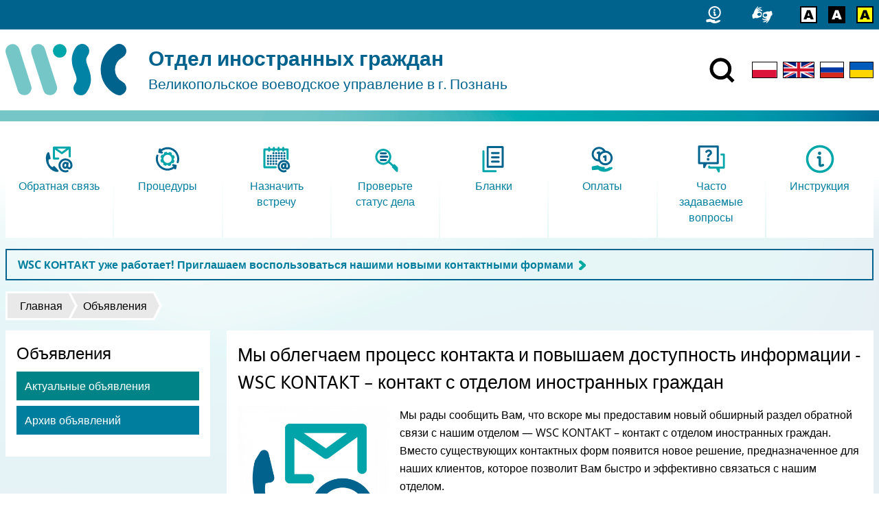

--- FILE ---
content_type: text/html; charset=utf-8
request_url: https://migrant.poznan.uw.gov.pl/ru/komunikaty/my-oblegchaem-process-kontakta-i-povyshaem-dostupnost-informacii-wsc-kontakt-kontakt-s
body_size: 11722
content:
<!DOCTYPE html>
  <html class="no-js" lang="ru" dir="ltr" prefix="content: http://purl.org/rss/1.0/modules/content/ dc: http://purl.org/dc/terms/ foaf: http://xmlns.com/foaf/0.1/ og: http://ogp.me/ns# rdfs: http://www.w3.org/2000/01/rdf-schema# sioc: http://rdfs.org/sioc/ns# sioct: http://rdfs.org/sioc/types# skos: http://www.w3.org/2004/02/skos/core# xsd: http://www.w3.org/2001/XMLSchema#">
<head>
  <meta charset="utf-8" />
<link rel="canonical" href="/ru/komunikaty/my-oblegchaem-process-kontakta-i-povyshaem-dostupnost-informacii-wsc-kontakt-kontakt-s" />
<link rel="shortlink" href="/ru/node/4544" />
<link rel="alternate" type="application/rss+xml" title="Объявления" href="https://migrant.poznan.uw.gov.pl/ru/komunikaty.xml" />
<script src="https://hcaptcha.com/1/api.js?hl=ru" async="async" defer="defer"></script>
<link rel="shortcut icon" href="https://migrant.poznan.uw.gov.pl/misc/favicon.ico" type="image/vnd.microsoft.icon" />
<link rel="profile" href="http://www.w3.org/1999/xhtml/vocab" />
<meta name="HandheldFriendly" content="true" />
<meta name="MobileOptimized" content="width" />
<meta name="viewport" content="width=device-width" />
  <title>Мы облегчаем процесс контакта и повышаем доступность информации - WSC KONTAKT – контакт с отделом иностранных граждан | Отдел иностранных граждан</title>
  <link type="text/css" rel="stylesheet" href="https://migrant.poznan.uw.gov.pl/sites/default/files/css/css_QsagEpwggONOzNrGGxXdW856Wru1k7bTnBwug1VWTzY.css" media="all" />
<link type="text/css" rel="stylesheet" href="https://migrant.poznan.uw.gov.pl/sites/default/files/css/css_0vpkq5sLWes7OTM8_ELcWYSfsqi88UQN4TrhaY9zE7A.css" media="all" />
<link type="text/css" rel="stylesheet" href="https://migrant.poznan.uw.gov.pl/sites/default/files/css/css_3kLCNOrVPl5EODXJ3ABT0JafA64iOGuZQdm9LC_cQUY.css" media="all" />
<link type="text/css" rel="stylesheet" href="https://migrant.poznan.uw.gov.pl/sites/default/files/css/css_zfDj-VCwB26wWx_8JwgdsaCKriWsXGjZOroKDPyz2HY.css" media="print" />
  <script src="https://migrant.poznan.uw.gov.pl/sites/default/files/js/js_R89qgYOwetCS-ZLqpdLFEoyq-9Uo0UPZv6pOkZFxi6A.js"></script>
<script src="https://migrant.poznan.uw.gov.pl/sites/default/files/js/js_mvpsAzWaQPpO8dns9Fewaq7xntxs-HCM6aZ3R5XCuw4.js"></script>
<script src="https://migrant.poznan.uw.gov.pl/sites/default/files/js/js_TCE5bYhnMhl_M4cALhkezJjyE6aKwzvzUP6E1Al23X0.js"></script>
<script src="https://migrant.poznan.uw.gov.pl/sites/default/files/js/js_PkJXoCvaLka3xvRTOWmqEBp7dKKGEkB36MmvTJkohig.js"></script>
<script src="https://migrant.poznan.uw.gov.pl/sites/default/files/js/js_Oy9mdUVmaWKiZ3mr09Z6i1znRT2nCSZJSFiDO2AqWTE.js"></script>
<script>jQuery.extend(Drupal.settings, {"basePath":"\/","pathPrefix":"ru\/","setHasJsCookie":0,"ajaxPageState":{"theme":"wsc","theme_token":"bH3qB9EsDtp5YdiH58GVmuqOGmU9kTOujUHBmR_XDZE","jquery_version":"2.2","jquery_version_token":"pa1h9OEMSIix1C6I8D1ZikTIHNwgeRonMk_mRdE0Xpk","js":{"sites\/all\/modules\/jquery_update\/replace\/jquery\/2.2\/jquery.min.js":1,"misc\/jquery-extend-3.4.0.js":1,"misc\/jquery-html-prefilter-3.5.0-backport.js":1,"misc\/jquery.once.js":1,"misc\/drupal.js":1,"sites\/all\/themes\/omega\/omega\/js\/no-js.js":1,"sites\/all\/modules\/jquery_update\/js\/jquery_browser.js":1,"sites\/all\/modules\/jquery_update\/replace\/ui\/ui\/minified\/jquery.ui.core.min.js":1,"sites\/all\/modules\/jquery_update\/replace\/ui\/ui\/minified\/jquery.ui.widget.min.js":1,"sites\/all\/modules\/jquery_update\/replace\/ui\/ui\/minified\/jquery.ui.effect.min.js":1,"sites\/all\/modules\/jquery_update\/replace\/ui\/external\/jquery.cookie.js":1,"sites\/all\/modules\/jquery_update\/replace\/jquery.form\/4\/jquery.form.min.js":1,"sites\/all\/modules\/views_slideshow\/js\/views_slideshow.js":1,"sites\/all\/modules\/jquery_update\/replace\/ui\/ui\/minified\/jquery.ui.position.min.js":1,"misc\/ui\/jquery.ui.position-1.13.0-backport.js":1,"sites\/all\/modules\/jquery_update\/replace\/ui\/ui\/minified\/jquery.ui.menu.min.js":1,"sites\/all\/modules\/jquery_update\/replace\/ui\/ui\/minified\/jquery.ui.autocomplete.min.js":1,"misc\/form-single-submit.js":1,"misc\/form.js":1,"misc\/ajax.js":1,"sites\/all\/modules\/jquery_update\/js\/jquery_update.js":1,"sites\/all\/modules\/admin_menu\/admin_devel\/admin_devel.js":1,"sites\/all\/modules\/entityreference\/js\/entityreference.js":1,"sites\/all\/modules\/back_to_top\/js\/back_to_top.js":1,"public:\/\/languages\/ru_t_y7e_p5cd-B7HGAI1icDnN0v0UgGntSkxWCBhrfLHI.js":1,"sites\/all\/libraries\/colorbox\/jquery.colorbox-min.js":1,"sites\/all\/modules\/colorbox\/js\/colorbox.js":1,"sites\/all\/modules\/custom_search\/js\/custom_search.js":1,"sites\/all\/modules\/views\/js\/base.js":1,"misc\/progress.js":1,"sites\/all\/libraries\/jquery.cycle\/jquery.cycle.all.min.js":1,"sites\/all\/modules\/views_slideshow\/contrib\/views_slideshow_cycle\/js\/views_slideshow_cycle.js":1,"sites\/all\/modules\/custom\/webform_advdate\/js\/main.js":1,"sites\/all\/modules\/captcha\/captcha.js":1,"sites\/all\/modules\/views\/js\/ajax_view.js":1,"sites\/all\/modules\/views_load_more\/views_load_more.js":1,"sites\/all\/modules\/responsive_menus\/styles\/responsive_menus_simple\/js\/responsive_menus_simple.js":1,"sites\/all\/modules\/search_autocomplete\/js\/jquery.autocomplete.js":1,"sites\/all\/modules\/custom\/a11y_datepicker\/js\/calendar-button.js":1,"sites\/all\/modules\/custom\/a11y_datepicker\/js\/datepicker.js":1,"sites\/all\/modules\/custom\/a11y_datepicker\/js\/datepicker-day.js":1,"sites\/all\/modules\/webform\/js\/webform.js":1,"sites\/all\/modules\/extlink\/js\/extlink.js":1,"sites\/all\/themes\/wsc\/js\/vendor\/jquery.touchSwipe.min.js":1,"sites\/all\/themes\/wsc\/js\/vendor\/jquery.mask.js":1,"sites\/all\/themes\/wsc\/js\/vendor\/jquery.session.js":1,"sites\/all\/themes\/wsc\/js\/wsc.behaviors.js":1},"css":{"sites\/all\/themes\/omega\/omega\/css\/modules\/system\/system.base.css":1,"sites\/all\/themes\/omega\/omega\/css\/modules\/system\/system.menus.theme.css":1,"sites\/all\/themes\/omega\/omega\/css\/modules\/system\/system.messages.theme.css":1,"sites\/all\/themes\/omega\/omega\/css\/modules\/system\/system.theme.css":1,"sites\/all\/modules\/date\/date_api\/date.css":1,"sites\/all\/modules\/date\/date_popup\/themes\/datepicker.1.7.css":1,"modules\/node\/node.css":1,"sites\/all\/themes\/omega\/omega\/css\/modules\/field\/field.theme.css":1,"sites\/all\/modules\/extlink\/css\/extlink.css":1,"sites\/all\/modules\/views\/css\/views.css":1,"sites\/all\/themes\/omega\/omega\/css\/modules\/search\/search.theme.css":1,"sites\/all\/themes\/omega\/omega\/css\/modules\/user\/user.base.css":1,"sites\/all\/themes\/omega\/omega\/css\/modules\/user\/user.theme.css":1,"sites\/all\/modules\/back_to_top\/css\/back_to_top.css":1,"sites\/all\/modules\/ckeditor\/css\/ckeditor.css":1,"sites\/all\/modules\/views_slideshow\/views_slideshow.css":1,"misc\/ui\/jquery.ui.core.css":1,"misc\/ui\/jquery.ui.theme.css":1,"misc\/ui\/jquery.ui.menu.css":1,"misc\/ui\/jquery.ui.autocomplete.css":1,"sites\/all\/libraries\/colorbox\/example3\/colorbox.css":1,"sites\/all\/modules\/ctools\/css\/ctools.css":1,"sites\/all\/modules\/rate\/rate.css":1,"sites\/all\/modules\/custom_search\/custom_search.css":1,"sites\/all\/modules\/views_slideshow\/views_slideshow_controls_text.css":1,"sites\/all\/modules\/views_slideshow\/contrib\/views_slideshow_cycle\/views_slideshow_cycle.css":1,"sites\/all\/modules\/responsive_menus\/styles\/responsive_menus_simple\/css\/responsive_menus_simple.css":1,"sites\/all\/modules\/search_autocomplete\/css\/themes\/minimal.css":1,"sites\/all\/modules\/custom\/a11y_datepicker\/css\/datepicker.css":1,"public:\/\/honeypot\/honeypot.css":1,"sites\/all\/modules\/webform\/css\/webform.css":1,"sites\/all\/themes\/wsc\/css\/wsc.reset.css":1,"sites\/all\/themes\/wsc\/css\/wsc.styles.css":1,"sites\/all\/themes\/wsc\/css\/wsc.print.css":1}},"colorbox":{"transition":"elastic","speed":"350","opacity":"0.85","slideshow":false,"slideshowAuto":true,"slideshowSpeed":"2500","slideshowStart":"start slideshow","slideshowStop":"stop slideshow","current":"{current} z {total}","previous":"\u00ab Poprzednie","next":"Nast\u0119pne \u00bb","close":"Zamknij","overlayClose":true,"returnFocus":true,"maxWidth":"100%","maxHeight":"100%","initialWidth":"300","initialHeight":"250","fixed":true,"scrolling":true,"mobiledetect":true,"mobiledevicewidth":"480px","file_public_path":"\/sites\/default\/files","specificPagesDefaultValue":"admin*\nimagebrowser*\nimg_assist*\nimce*\nnode\/add\/*\nnode\/*\/edit\nprint\/*\nprintpdf\/*\nsystem\/ajax\nsystem\/ajax\/*"},"custom_search":{"form_target":"_self","solr":0},"views":{"ajax_path":"\/ru\/views\/ajax","ajaxViews":{"views_dom_id:c0ca04c76d4cd20d30f812eecce1cbfa":{"view_name":"komunikaty","view_display_id":"block","view_args":"","view_path":"node\/4544","view_base_path":"komunikaty","view_dom_id":"c0ca04c76d4cd20d30f812eecce1cbfa","pager_element":"9"},"views_dom_id:a478a6c799724efe5ab1015bcc7af52e":{"view_name":"podreczny_faq","view_display_id":"block","view_args":"4544","view_path":"node\/4544","view_base_path":null,"view_dom_id":"a478a6c799724efe5ab1015bcc7af52e","pager_element":0}}},"urlIsAjaxTrusted":{"\/ru\/views\/ajax":true,"\/ru\/komunikaty\/my-oblegchaem-process-kontakta-i-povyshaem-dostupnost-informacii-wsc-kontakt-kontakt-s":true},"better_exposed_filters":{"views":{"komunikaty":{"displays":{"block":{"filters":[]}}},"najpopularniejsze":{"displays":{"block":{"filters":[]}}},"slideshow":{"displays":{"block":{"filters":[]}}},"podreczny_faq":{"displays":{"block":{"filters":[]}}},"podreczne_komunikaty":{"displays":{"block":{"filters":[]}}},"podreczny_slownik_pojec":{"displays":{"block":{"filters":[]}}}}},"viewsSlideshow":{"slideshow-block_1":{"methods":{"goToSlide":["viewsSlideshowPager","viewsSlideshowSlideCounter","viewsSlideshowCycle"],"nextSlide":["viewsSlideshowPager","viewsSlideshowSlideCounter","viewsSlideshowCycle"],"pause":["viewsSlideshowControls","viewsSlideshowCycle"],"play":["viewsSlideshowControls","viewsSlideshowCycle"],"previousSlide":["viewsSlideshowPager","viewsSlideshowSlideCounter","viewsSlideshowCycle"],"transitionBegin":["viewsSlideshowPager","viewsSlideshowSlideCounter"],"transitionEnd":[]},"paused":0}},"viewsSlideshowPager":{"slideshow-block_1":{"bottom":{"type":"viewsSlideshowPagerFields","master_pager":"0"}}},"viewsSlideshowPagerFields":{"slideshow-block_1":{"bottom":{"activatePauseOnHover":0}}},"viewsSlideshowControls":{"slideshow-block_1":{"bottom":{"type":"viewsSlideshowControlsText"}}},"viewsSlideshowCycle":{"#views_slideshow_cycle_main_slideshow-block_1":{"num_divs":8,"id_prefix":"#views_slideshow_cycle_main_","div_prefix":"#views_slideshow_cycle_div_","vss_id":"slideshow-block_1","effect":"fade","transition_advanced":1,"timeout":10000,"speed":700,"delay":0,"sync":1,"random":0,"pause":1,"pause_on_click":0,"play_on_hover":0,"action_advanced":1,"start_paused":0,"remember_slide":1,"remember_slide_days":7,"pause_in_middle":0,"pause_when_hidden":0,"pause_when_hidden_type":"full","amount_allowed_visible":"","nowrap":0,"pause_after_slideshow":0,"fixed_height":1,"items_per_slide":1,"wait_for_image_load":1,"wait_for_image_load_timeout":3000,"cleartype":0,"cleartypenobg":0,"advanced_options":"{}"}},"back_to_top":{"back_to_top_button_trigger":"100","back_to_top_button_text":"Back to top","#attached":{"library":[["system","ui"]]}},"responsive_menus":[{"toggler_text":" Menu","selectors":["#block-menu-block-1","#block-menu-block-2","#block-menu-block-3","#block-menu-block-7","#block-menu-menu-formularze"],"media_size":"59.9999","media_unit":"em","absolute":"1","remove_attributes":"1","responsive_menus_style":"responsive_menus_simple"}],"search_autocomplete":{"form3":{"selector":"#edit-search-block-form--2","minChars":"3","max_sug":"10","type":"internal","datas":"https:\/\/migrant.poznan.uw.gov.pl\/ru\/search_autocomplete\/autocomplete\/3\/","fid":"3","theme":"minimal","auto_submit":"1","auto_redirect":"1"},"form4":{"selector":"input#edit-keys-2.form-text","minChars":"3","max_sug":"10","type":"internal","datas":"https:\/\/migrant.poznan.uw.gov.pl\/ru\/search_autocomplete\/autocomplete\/4\/","fid":"4","theme":"minimal","auto_submit":"1","auto_redirect":"1"}},"webform":{"conditionals":{"webform-client-form-4452":{"ruleGroups":{"rgid_0":{"andor":null,"actions":{"aid_0":{"target":"webform-component--grupa--jakich-informacji-poszukiwales","invert":0,"action":"show","argument":""}},"rules":{"rid_0":{"source_type":"component","source":"webform-component--grupa--powiedz-nam-co-mialo-wplyw-na-twoja-ocene","value":"3","callback":"conditionalOperatorStringEqual"}}}},"sourceMap":{"webform-component--grupa--powiedz-nam-co-mialo-wplyw-na-twoja-ocene":{"rgid_0":"rgid_0"}},"values":[]}}},"extlink":{"extTarget":0,"extClass":"ext","extLabel":"(\u0432\u043d\u0435\u0448\u043d\u044f\u044f \u0441\u0441\u044b\u043b\u043a\u0430)","extImgClass":0,"extIconPlacement":0,"extSubdomains":0,"extExclude":"","extInclude":"","extCssExclude":"#site-footer","extCssExplicit":"","extAlert":0,"extAlertText":"This link will take you to an external web site.","mailtoClass":"mailto","mailtoLabel":"(\u0441\u0441\u044b\u043b\u043a\u0430 \u0434\u043b\u044f \u043e\u0442\u043f\u0440\u0430\u0432\u043a\u0438 email)","extUseFontAwesome":0}});</script>
  <link rel="apple-touch-icon" sizes="180x180" href="/sites/all/themes/wsc/favicons/apple-touch-icon.png">
  <link rel="icon" type="image/png" sizes="32x32" href="/sites/all/themes/wsc/favicons/favicon-32x32.png">
  <link rel="icon" type="image/png" sizes="16x16" href="/sites/all/themes/wsc/favicons/favicon-16x16.png">
  <link rel="manifest" href="/sites/all/themes/wsc/favicons/site.webmanifest">
  <link rel="mask-icon" href="/sites/all/themes/wsc/favicons/safari-pinned-tab.svg" color="#5c5c5c">
  <link rel="shortcut icon" href="/sites/all/themes/wsc/favicons/favicon.ico">
  <meta name="msapplication-TileColor" content="#ffffff">
  <meta name="msapplication-config" content="/sites/all/themes/wsc/favicons/browserconfig.xml">
  <meta name="theme-color" content="#ffffff">
</head>
<body class="html not-front not-logged-in page-node page-node- page-node-4544 node-type-komunikat i18n-ru sidebar-first section-node">
  <ul class="skip-links">
    <li><a href="#main-nav" class="skip-link element-invisible">Skip to main menu</a></li>
    <li><a href="#main-content" class="skip-link element-invisible">Перейти к основному содержанию</a></li>
  </ul>
    
  <div id="cool-search">
      <div class="l-region l-region--cool-search">
    <div id="block-search-form" role="search" class="block block--search block--search-form">
        <div class="block__content">
    <form class="search-form search-block-form" role="search" action="/ru/komunikaty/my-oblegchaem-process-kontakta-i-povyshaem-dostupnost-informacii-wsc-kontakt-kontakt-s" method="post" id="search-block-form" accept-charset="UTF-8"><div><div class="container-inline">
      <h2 class="element-invisible">Форма поиска</h2>
    <div class="form-item form-type-textfield form-item-search-block-form">
  <label class="element-invisible" for="edit-search-block-form--2">Wyszukiwanie w witrynie </label>
 <input title="Wprowadź słowa, które mają zostać wyszukane." class="custom-search-box form-text" placeholder="" type="text" id="edit-search-block-form--2" name="search_block_form" value="" size="15" maxlength="128" />
</div>
<div class="form-actions form-wrapper" id="edit-actions"><input type="image" id="edit-submit" name="submit" src="/sites/all/themes/wsc/images/search_white.svg" class="form-submit" /></div><input type="hidden" name="form_build_id" value="form-yXhT6r2q5Laez6Ve9dxbQSZcWfnBi6TiDk_0a30A37w" />
<input type="hidden" name="form_id" value="search_block_form" />
</div>
</div></form>  </div>
</div>
  </div>
    <div id="btn-cool-search-close">
      <button title="Oтключить поисковую систему"><img class="svg-inline" src="/sites/all/themes/wsc/images/close.svg" onerror="this.src='/sites/all/themes/wsc/images/close.svg'" alt="Zamknij"></button>
    </div>
  </div>

<header id="site-header" role="banner">
  <div id="top-bar">
    <div id="top-bar__container">
      <div id="top-bar__container__inner">
                <div class="l-region l-region--top-bar">
    <div id="block-block-28" class="block block--block block--block-28">
        <div class="block__content">
    <ul class="shortcuts-icons">
	<li><a href="/ru/kontaktnye-dannye" title="Обратная связь"><svg style="width: 2em !important" viewbox="0 0 148.5 171.28" height="25"><use xlink:href="/sites/default/files/icons/icons6.svg#contact2"></use><desc>Обратная связь</desc></svg></a></li>
</ul>
  </div>
</div>
<div id="block-block-23" class="block block--block block--block-23">
        <div class="block__content">
    <ul class="shortcuts-icons">
	<li><a href="/ru/deklaraciya-o-dostupnosti" title="Доступность"><svg viewbox="0 0 159 133" height="25"><use xlink:href="/sites/default/files/icons/icons4.svg#a11y"></use><desc>Доступность</desc></svg></a></li>
</ul>
  </div>
</div>
<div id="block-block-24" class="block block--block block--block-24">
        <div class="block__content">
    <ul class="shortcuts-icons">
<li><a href="/hicon/0" title="Wersja kolorystyczna: standardowa"><img alt="Wersja kolorystyczna: standardowa" class="hicon_0" height="25" src="/sites/default/files/icons/hicon.svg#hicon_0" /></a></li>
<li><a href="/hicon/1" title="Wersja kolorystyczna: czarno-biała"><img alt="Wersja kolorystyczna: czarno-biała" class="hicon_1" height="25" src="/sites/default/files/icons/hicon.svg#hicon_1" /></a></li>
<li><a href="/hicon/2" title="Wersja kolorystyczna: żółto-czarna"><img alt="Wersja kolorystyczna: żółto-czarna" class="hicon_2" height="25" src="/sites/default/files/icons/hicon.svg#hicon_2" /></a></li>
</ul>
  </div>
</div>
  </div>
            </div>
    </div>
  </div>
  
  <div id="site-header-wrapper">
    <div id="site-header__branding">
      <a href="/ru" title="Главная" rel="home" class="site-logo" tabindex="-1">
        <img src="/sites/all/themes/wsc/images/wsc-logo.svg" alt="" width="176" />
      </a>

              <div class="site-name-slogan">
          <a href="/ru" title="Главная" rel="home">
                                          <div class="site-name">Отдел иностранных граждан</div>
                                                                    <div class="site-slogan">Великопольское воеводское управление в г. Познань</div>
                                    </a>
        </div>
          </div>

          <div id="site-header__content">
          <div class="l-region l-region--header-content">
    <div id="block-block-1" class="block block--block block--block-1">
        <div class="block__content">
    <div><a href="/search" id="btn-cool-search-open"><img src="/sites/all/themes/wsc/images/search.svg" title="Включить поисковую систему" /></a></div>
  </div>
</div>
<div id="block-locale-language" role="complementary" class="block block--locale block--locale-language">
        <div class="block__content">
    <ul class="language-switcher-locale-url"><li class="pl first"><a href="/pl/komunikaty/ulatwiamy-kontakt-i-zwiekszamy-dostepnosc-informacji-wsc-kontakt" class="language-link" xml:lang="pl" title="Ułatwiamy kontakt i zwiększamy dostępność informacji - WSC KONTAKT"><img class="language-icon" width="25" typeof="foaf:Image" src="https://migrant.poznan.uw.gov.pl/sites/all/themes/wsc/images/lang_pl.svg" alt="Polski" title="Polski" /></a></li>
<li class="en"><a href="/en/komunikaty/streamlining-contact-and-enhancing-information-accessibility-wsc-contact" class="language-link" xml:lang="en" title="Streamlining Contact and Enhancing Information Accessibility with WSC Contact"><img class="language-icon" width="25" typeof="foaf:Image" src="https://migrant.poznan.uw.gov.pl/sites/all/themes/wsc/images/lang_en.svg" alt="English" title="English" /></a></li>
<li class="ru active"><a href="/ru/komunikaty/my-oblegchaem-process-kontakta-i-povyshaem-dostupnost-informacii-wsc-kontakt-kontakt-s" class="language-link active" xml:lang="ru" title="Мы облегчаем процесс контакта и повышаем доступность информации - WSC KONTAKT – контакт с отделом иностранных граждан"><img class="language-icon" width="25" typeof="foaf:Image" src="https://migrant.poznan.uw.gov.pl/sites/all/themes/wsc/images/lang_ru.svg" alt="Русский" title="Русский" /></a></li>
<li class="uk last"><a href="/uk/komunikaty/my-polegshuyemo-kontakt-ta-pidvyshchuyemo-dostupnist-informaciyi-wsc-kontakt-kontakt-z" class="language-link" xml:lang="uk" title="Ми полегшуємо контакт та підвищуємо доступність інформації — WSC KONTAKT – контакт з відділом у справах іноземців"><img class="language-icon" width="25" typeof="foaf:Image" src="https://migrant.poznan.uw.gov.pl/sites/all/themes/wsc/images/lang_uk.svg" alt="Українська" title="Українська" /></a></li>
</ul>  </div>
</div>
  </div>
      </div>
      </div>
</header>

<div class="page outer-wrapper">
      <section id="featured">
            <a id="main-nav" tabindex="-1"></a>
        <div class="l-region l-region--featured">
    <div id="block-block-7" class="block block--block block--block-7">
        <div class="block__content">
    <div class="collapsible_content">
<div class="collapsible_content__inner collapsed">

<a class="has-icon" href="/wsc-kontakt/ru" target="_blank">
	<div>
		<img src="/sites/default/files/icons/2colored/kontakt.svg" alt="" width="48">
	</div>
	<h2>
		Обратная связь
	</h2>
</a>

<a class="has-icon" href="/ru/procedury/prebyvanie">
	<div>
		<img src="/sites/default/files/icons/2colored/procedury.svg" alt="" width="48">
	</div>
	<h2>
		Процедуры
	</h2>
</a>

<a class="has-icon" href="https://www.poznan.uw.gov.pl/rejestracja">
	<div>
		<img src="/sites/default/files/icons/2colored/umow_sie_na_wizyte.svg" alt="" width="48">
	</div>
	<h2>
		Назначить встречу
	</h2>
</a>

<a class="has-icon" href="https://www.poznan.uw.gov.pl/cudzoziemcy-stan?lang=ru">
	<div>
		<img src="/sites/default/files/icons/2colored/sprawdz_stan_sprawy.svg" alt="" width="48">
	</div>
	<h2>
		Проверьте статус дела
	</h2>
</a>

<a class="has-icon" href="/ru/do-pobrania/zezwolenie-na-pobyt-czasowy/wnioski">
	<div>
		<img src="/sites/default/files/icons/2colored/formularze.svg" alt="" width="48">
	</div>
	<h2>
		Бланки
	</h2>
</a>

<a class="has-icon" href="/ru/wskazowki/oplaty">
	<div>
		<img src="/sites/default/files/icons/2colored/oplaty.svg" alt="" width="48">
	</div>
	<h2>
		Оплаты
	</h2>
</a>

<a class="has-icon" href="/ru/faq">
	<div>
		<img src="/sites/default/files/icons/2colored/faq.svg" alt="" width="48">
	</div>
	<h2>
		Часто задаваемые вопросы
	</h2>
</a>

<a class="has-icon" class="has-icon" href="/ru/instrukciya">
	<div>
		<img src="/sites/default/files/icons/2colored/pouczenia.svg" alt="" width="48">
	</div>
	<h2>
		Инструкция
	</h2>
</a>

</div>
<div class="enlarge_button">
	<div></div>
</div>

</div>  </div>
</div>
<div id="block-block-36" class="block block--block komunikat-hot-block block--block-36">
        <div class="block__content">
    <p><strong><span class="arrowed"><a href="https://migrant.poznan.uw.gov.pl/wsc-kontakt/ru">WSC КОНТАКТ уже работает! Приглашаем воспользоваться нашими новыми контактными формами</a></span></strong></p>
  </div>
</div>
  </div>
    </section>
  
  
    <h2 class="element-invisible">Вы здесь</h2><ul class="breadcrumb"><li><a href="/ru">Главная</a></li><li><a href="/ru/komunikaty">Объявления</a></li></ul>
    <main>
              <aside id="sidebar-first" role="complementary" class="sidebar">
            <aside class="l-region l-region--sidebar-first">
    <nav id="block-menu-block-6" role="navigation" class="block block--menu-block block--menu-block-6">
        <h2 class="block__title">Объявления</h2>
    
  <div class="menu-block-wrapper menu-block-6 menu-name-menu-main-menu-ru parent-mlid-1820 menu-level-1">
  <ul class="menu"><li class="first leaf menu-mlid-1821"><a href="/ru/komunikaty" title="">Актуальные объявления</a></li>
<li class="last leaf menu-mlid-1822"><a href="/ru/komunikaty-archiwum" title="">Архив объявлений</a></li>
</ul></div>
</nav>
  </aside>
        </aside>
      
      <section id="content" role="main">
        <a id="main-content" tabindex="-1"></a>
        
                          <h1>Мы облегчаем процесс контакта и повышаем доступность информации - WSC KONTAKT – контакт с отделом иностранных граждан</h1>
                
        
        
        
        <article about="/ru/komunikaty/my-oblegchaem-process-kontakta-i-povyshaem-dostupnost-informacii-wsc-kontakt-kontakt-s" typeof="sioc:Item foaf:Document" role="article" class="node node--komunikat node--full node--komunikat--full">
      <header>
                  <span property="dc:title" content="Мы облегчаем процесс контакта и повышаем доступность информации - WSC KONTAKT – контакт с отделом иностранных граждан" class="rdf-meta element-hidden"></span>    </header>
  
  
  <div class="node__content">
    <div class="field field--name-field-teaser-image field--type-image field--label-hidden"><div class="field__items"><div class="field__item even"><a href="https://migrant.poznan.uw.gov.pl/sites/default/files/teaser/kontakt_0.png" title="Мы облегчаем процесс контакта и повышаем доступность информации - WSC ..." class="colorbox" data-colorbox-gallery="gallery-node-4544-pgh4QqD3LnQ" data-cbox-img-attrs="{&quot;title&quot;: &quot;&quot;, &quot;alt&quot;: &quot;&quot;}"><img typeof="foaf:Image" src="https://migrant.poznan.uw.gov.pl/sites/default/files/styles/teaser_image/public/teaser/kontakt_0.png?itok=fRzyRV8k" width="800" height="800" alt="" title="" /></a></div></div></div><div class="field field--name-body field--type-text-with-summary field--label-hidden"><div class="field__items"><div class="field__item even" property="content:encoded"><p lang="ru-RU" xml:lang="ru-RU">Мы рады сообщить Вам, что вскоре мы предоставим новый обширный раздел обратной связи с нашим отделом — WSC KONTAKT – контакт с отделом иностранных граждан. Вместо существующих контактных форм появится новое решение, предназначенное для наших клиентов, которое позволит Вам быстро и эффективно связаться с нашим отделом.</p>
<p lang="ru-RU" xml:lang="ru-RU">В разделе WSC KONTAKT – контакт с отделом иностранных граждан Вы найдёте основные тематические категории, к которым мы отнесли наиболее частые запросы, поступающие в наш отдел. В основных категориях Вы также можете найти подробное описание и инструкцию по их заполнению и отправке. В выбранных категориях можно будет также отправить нам дополнительные документы и информацию в деле.</p>
<p lang="ru-RU" xml:lang="ru-RU">Основные категории:</p>
<ul>
<li lang="ru-RU" xml:lang="ru-RU"><strong>Статус дела</strong> — в этой категории Вы можете отправлять нам запросы относительно доступа к данным дела и относительно статуса дела</li>
<li lang="ru-RU" xml:lang="ru-RU"><strong>Обращения в деле</strong> — здесь Вы можете заявить о своём желании ознакомится с материалами дела, а также предоставить нам, например, дополнительную информацию по делу, которое на стадии рассмотрения или отменить визит в управление</li>
<li lang="ru-RU" xml:lang="ru-RU"><strong>Сообщение об ошибке в деле</strong> — в этой категории можно будет сообщить, например, об ошибке в решении или в виде на жительство</li>
<li lang="ru-RU" xml:lang="ru-RU"><strong>После вынесения решения </strong>— здесь Вы можете отправить запрос, если Вам нужен, например, дубликат решения или информация о том, что Вы можете сделать после получения негативного решения</li>
<li lang="ru-RU" xml:lang="ru-RU"><strong>Я хочу подать заявление с целью получения разрешения на пребывание</strong> — в этих категориях Вы найдёте подробную информацию о процедурах касающихся предоставления разрешения на пребывание</li>
<li lang="ru-RU" xml:lang="ru-RU"><strong>Я хочу подать заявление с другой целью</strong> — здесь Вы найдёте информацию о других процедурах</li>
</ul>
<p lang="ru-RU" xml:lang="ru-RU">В первую очередь, мы запускаем польскую версию WSC KONTAKT – контакт с отделом иностранных граждан, но мы работаем над тем, чтобы вскоре сделать доступной английскую версию нашего раздела. В ближайшие месяцы мы планируем запустить украинскую и русскую языковую версии.</p>
<p lang="ru-RU" xml:lang="ru-RU">Новый раздел WSC KONTAKT – контакт с отделом иностранных граждан даст возможность:</p>
<ul>
<li lang="ru-RU" xml:lang="ru-RU">быстрого доступа к выбранной информации</li>
<li lang="ru-RU" xml:lang="ru-RU">сделать запрос по конкретной проблеме</li>
<li lang="ru-RU" xml:lang="ru-RU">получать уведомления о ходе обработки запроса</li>
<li lang="ru-RU" xml:lang="ru-RU">иметь полную информацию по реализованным запросам</li>
<li lang="ru-RU" xml:lang="ru-RU">эффективную коммуникацию с нашим отделом</li>
</ul>
<p lang="ru-RU" xml:lang="ru-RU">Мы надеемся, что реализованный проект существенно улучшит контакт с нашим отделом и позволит реализовать дальнейшие инновации, направленные на повышение стандартов обслуживания наших клиентов.</p>
<p lang="ru-RU" xml:lang="ru-RU">Мы искренне рекомендуем воспользоваться нашим WSC KONTAKT – контакт с отделом иностранных граждан!</p>
<p lang="ru-RU" xml:lang="ru-RU">Проект WSC KONTAKT – контакт с отделом иностранных граждан реализован в рамках проекта «Великопольское воеводство — общее дело», при совместном финансировании Программы национального фонда предоставления права на убежище, миграции и интеграции и государственного бюджета.</p>
<p><a class="colorbox colorbox-insert-image" data-colorbox-gallery="gallery-all" href="https://migrant.poznan.uw.gov.pl/sites/default/files/komunikaty/fami-1.png"><img alt="" class="image-teaser-image" height="255" src="/sites/default/files/styles/teaser_image/public/komunikaty/fami-1.png?itok=DGnxT0L8" width="800" /></a></p>
<p><a class="colorbox colorbox-insert-image" data-colorbox-gallery="gallery-all" href="https://migrant.poznan.uw.gov.pl/sites/default/files/komunikaty/fami-1.jpg"> </a><a class="colorbox colorbox-insert-image" data-colorbox-gallery="gallery-all" href="https://migrant.poznan.uw.gov.pl/sites/default/files/komunikaty/fami-1.jpg"> </a><a class="colorbox colorbox-insert-image" data-colorbox-gallery="gallery-all" href="https://migrant.poznan.uw.gov.pl/sites/default/files/komunikaty/fami-1.jpg"> </a></p>
</div></div></div>  </div>

  <ul class="links links--inline node__links"><li class="report-error first"><a href="/ru/zglos-blad" title="Я сообщаю об ошибке / Просьба дать свои комментарии" class="report-error" aria-expanded="false">Я сообщаю об ошибке / Просьба дать свои комментарии</a></li>
<li class="translation_pl"><a href="/pl/komunikaty/ulatwiamy-kontakt-i-zwiekszamy-dostepnosc-informacji-wsc-kontakt" title="Ułatwiamy kontakt i zwiększamy dostępność informacji - WSC KONTAKT" class="translation-link">Polski</a></li>
<li class="translation_en"><a href="/en/komunikaty/streamlining-contact-and-enhancing-information-accessibility-wsc-contact" title="Streamlining Contact and Enhancing Information Accessibility with WSC Contact" class="translation-link">English</a></li>
<li class="translation_uk last"><a href="/uk/komunikaty/my-polegshuyemo-kontakt-ta-pidvyshchuyemo-dostupnist-informaciyi-wsc-kontakt-kontakt-z" title="Ми полегшуємо контакт та підвищуємо доступність інформації — WSC KONTAKT – контакт з відділом у справах іноземців" class="translation-link">Українська</a></li>
</ul>  </article>
<div id="block-webform-client-block-1009" class="block block--webform block--webform-client-block-1009">
        <h2 class="block__title">Я сообщаю об ошибке / Просьба дать свои комментарии</h2>
      <div class="block__content">
    <form class="webform-client-form webform-client-form-1009 webform-client-form-1009" action="/ru/komunikaty/my-oblegchaem-process-kontakta-i-povyshaem-dostupnost-informacii-wsc-kontakt-kontakt-s" method="post" id="webform-client-form-1009" accept-charset="UTF-8"><div><div class="webform-progressbar">
  

  
  </div>
<fieldset class="webform-component-fieldset webform-component--grupa form-wrapper"><div class="fieldset-wrapper"><div  class="form-item webform-component webform-component-textarea webform-component--grupa--opis-bledu">
  <label for="edit-submitted-grupa-opis-bledu">Описание ошибки / Комментарии <span class="form-required" title="Это поле обязательно для заполнения.">*</span></label>
 <div class="form-textarea-wrapper"><textarea required="required" id="edit-submitted-grupa-opis-bledu" name="submitted[grupa][opis_bledu]" cols="60" rows="5" class="form-textarea required"></textarea></div>
</div>
<div  class="form-item webform-component webform-component-textfield webform-component--grupa--strona-na-ktorej-wystepuje-problem">
  <label for="edit-submitted-grupa-strona-na-ktorej-wystepuje-problem">Где находится ошибка </label>
 <input type="text" id="edit-submitted-grupa-strona-na-ktorej-wystepuje-problem" name="submitted[grupa][strona_na_ktorej_wystepuje_problem]" value="https://migrant.poznan.uw.gov.pl/ru/komunikaty/my-oblegchaem-process-kontakta-i-povyshaem-dostupnost-informacii-wsc-kontakt-kontakt-s" size="60" maxlength="999" class="form-text" />
</div>
</div></fieldset>
<input type="hidden" name="details[sid]" />
<input type="hidden" name="details[page_num]" value="1" />
<input type="hidden" name="details[page_count]" value="1" />
<input type="hidden" name="details[finished]" value="0" />
<input type="hidden" name="form_build_id" value="form-gquXkaboKitSCGfDwrjrsfcQiDxQ5Gu51RSAs8X-SpU" />
<input type="hidden" name="form_id" value="webform_client_form_1009" />
<input type="hidden" name="honeypot_time" value="1768593851|b25r1wDcqQeI5REpuEPe4OJjH4xn27DpHrYNM2hWivk" />
<div class="url-textfield"><div class="form-item form-type-textfield form-item-url">
  <label for="edit-url">Your wLNlkfFOEu url </label>
 <input autocomplete="off" type="text" id="edit-url" name="url" value="" size="20" maxlength="128" class="form-text" />
</div>
</div><fieldset class="captcha form-wrapper"><legend><span class="fieldset-legend">CAPTCHA</span></legend><div class="fieldset-wrapper"><div class="fieldset-description">Этот вопрос задается для того, чтобы выяснить, являетесь ли Вы человеком или представляете из себя автоматическую спам-рассылку.</div><input type="hidden" name="captcha_sid" value="38993216" />
<input type="hidden" name="captcha_token" value="16b215862c8363be49b3ba8302cff39b" />
<input type="hidden" name="captcha_response" value="hCaptcha no captcha" />
<div class="h-captcha" data-sitekey="57d6fb86-0af8-4828-8700-57eac9e09100"></div></div></fieldset>
<div class="form-actions"><input class="webform-submit button-primary form-submit" type="submit" name="op" value="Отправить сообщение" /></div></div></form>  </div>
</div>
<a id="leave-feedback" name="leave-feedback" tabindex="-1"></a>
<div id="block-webform-client-block-4452" class="block block--webform block--webform-client-block-4452">
        <h2 class="block__title">Просьба дать свои комментарии</h2>
      <div class="block__content">
    <form class="webform-client-form webform-client-form-4452 webform-client-form-4452" action="/ru/komunikaty/my-oblegchaem-process-kontakta-i-povyshaem-dostupnost-informacii-wsc-kontakt-kontakt-s" method="post" id="webform-client-form-4452" accept-charset="UTF-8"><div><div class="webform-progressbar">
  

  
  </div>
<fieldset class="webform-component-fieldset webform-component--grupa form-wrapper"><div class="fieldset-wrapper"><div  class="form-item webform-component webform-component-radios webform-component--grupa--powiedz-nam-co-mialo-wplyw-na-twoja-ocene">
  <label for="edit-submitted-grupa-powiedz-nam-co-mialo-wplyw-na-twoja-ocene">Поделитесь с нами информацией, что именно повлияло на Вашу оценку? <span class="form-required" title="Это поле обязательно для заполнения.">*</span></label>
 <div id="edit-submitted-grupa-powiedz-nam-co-mialo-wplyw-na-twoja-ocene" class="form-radios"><div class="form-item form-type-radio form-item-submitted-grupa-powiedz-nam-co-mialo-wplyw-na-twoja-ocene">
 <input required="required" type="radio" id="edit-submitted-grupa-powiedz-nam-co-mialo-wplyw-na-twoja-ocene-1" name="submitted[grupa][powiedz_nam_co_mialo_wplyw_na_twoja_ocene]" value="1" class="form-radio" />  <label class="option" for="edit-submitted-grupa-powiedz-nam-co-mialo-wplyw-na-twoja-ocene-1">описание сложное, трудное для понимания </label>

</div>
<div class="form-item form-type-radio form-item-submitted-grupa-powiedz-nam-co-mialo-wplyw-na-twoja-ocene">
 <input required="required" type="radio" id="edit-submitted-grupa-powiedz-nam-co-mialo-wplyw-na-twoja-ocene-2" name="submitted[grupa][powiedz_nam_co_mialo_wplyw_na_twoja_ocene]" value="2" class="form-radio" />  <label class="option" for="edit-submitted-grupa-powiedz-nam-co-mialo-wplyw-na-twoja-ocene-2">информация слишком обобщающая, неточная </label>

</div>
<div class="form-item form-type-radio form-item-submitted-grupa-powiedz-nam-co-mialo-wplyw-na-twoja-ocene">
 <input required="required" type="radio" id="edit-submitted-grupa-powiedz-nam-co-mialo-wplyw-na-twoja-ocene-3" name="submitted[grupa][powiedz_nam_co_mialo_wplyw_na_twoja_ocene]" value="3" class="form-radio" />  <label class="option" for="edit-submitted-grupa-powiedz-nam-co-mialo-wplyw-na-twoja-ocene-3">информация не слишком полезная, Вы искали другую информацию </label>

</div>
</div>
</div>
<div  class="form-item webform-component webform-component-textarea webform-component--grupa--jakich-informacji-poszukiwales">
  <label for="edit-submitted-grupa-jakich-informacji-poszukiwales">Какую именно информацию Вы искали? </label>
 <div class="form-textarea-wrapper"><textarea id="edit-submitted-grupa-jakich-informacji-poszukiwales" name="submitted[grupa][jakich_informacji_poszukiwales]" cols="60" rows="5" class="form-textarea"></textarea></div>
</div>
<div  class="form-item webform-component webform-component-textfield webform-component--grupa--strona">
  <label for="edit-submitted-grupa-strona">Strona </label>
 <input type="text" id="edit-submitted-grupa-strona" name="submitted[grupa][strona]" value="Мы облегчаем процесс контакта и повышаем доступность информации - WSC KONTAKT – контакт с отделом иностранных граждан - https://migrant.poznan.uw.gov.pl/ru/komunikaty/my-oblegchaem-process-kontakta-i-povyshaem-dostupnost-informacii-wsc-kontakt-kontakt-s" size="60" maxlength="128" class="form-text" />
</div>
</div></fieldset>
<input type="hidden" name="details[sid]" />
<input type="hidden" name="details[page_num]" value="1" />
<input type="hidden" name="details[page_count]" value="1" />
<input type="hidden" name="details[finished]" value="0" />
<input type="hidden" name="form_build_id" value="form-89CAZoyMKpSEjl3TMztHlIiOgJCuc6kZZQCrMDJjEtM" />
<input type="hidden" name="form_id" value="webform_client_form_4452" />
<input type="hidden" name="honeypot_time" value="1768593851|b25r1wDcqQeI5REpuEPe4OJjH4xn27DpHrYNM2hWivk" />
<div class="url-textfield"><div class="form-item form-type-textfield form-item-url">
  <label for="edit-url--2">Your YPqrSgMepF url </label>
 <input autocomplete="off" type="text" id="edit-url--2" name="url" value="" size="20" maxlength="128" class="form-text" />
</div>
</div><div class="form-actions"><input class="webform-submit button-primary form-submit" type="submit" name="op" value="Отправить сообщение" /></div></div></form>  </div>
</div>

              </section>

      
      
    </main>
  
      <section id="site-bottom">
        <div class="l-region l-region--bottom">
    <div id="block-block-8" class="block block--block block--block-8">
        <h2 class="block__title">перейти к</h2>
      <div class="block__content">
    <a class="has-icon" href="ru/spotkania-dla-cudzoziemcow">
	<div>
		<img src="/sites/default/files/icons/2colored/spotkania_informacyjne.svg" alt="" width="48">
	</div>
	<h2>
		Информационные встречи
	</h2>
</a>

<a class="has-icon" href="/ru/check-listy">
	<div>
		<img src="/sites/default/files/icons/2colored/check-listy.svg" alt="" width="48">
	</div>
	<h2>
		Чек-лист документов
	</h2>
</a>

<a class="has-icon" href="https://www.poznan.uw.gov.pl/fundusz-azylu-migracji-i-integracji-fami" target="_blank">
	<div>
		<img src="/sites/default/files/icons/2colored/projekty_unijne.svg" alt="" width="48">
	</div>
	<h2>
		Проекты ЕС
	</h2>
</a>

<a class="has-icon" href="/ru/slownik-pojec">
	<div>
		<img src="/sites/default/files/icons/2colored/slownik_pojec.svg" alt="" width="48">
	</div>
	<h2>
		Словарь терминов и понятий
	</h2>
</a>

<a class="has-icon" href="/regulacje-prawne">
	<div>
		<img src="/sites/default/files/icons/2colored/regulacje_prawne.svg" alt="" width="48">
	</div>
	<h2>
		Правовые нормы
	</h2>
</a>

<a class="has-icon" href="/ru/obratnaya-svyaz">
	<div>
		<img alt="" src="/sites/default/files/icons/2colored/dane_teleadresowe.svg" width="48" />
	</div>

	<h2>Контактные данные</h2>
</a>  </div>
</div>
  </div>
    </section>
  </div>

  <footer id="site-footer" class="outer-wrapper" role="contentinfo">
    <div id="site-footer__wrapper">
              <div id="site-footer--left">
            <div class="l-region l-region--footer-left">
    <nav id="block-menu-menu-stopka-ru" role="navigation" class="block block--menu block--menu-menu-stopka-ru">
      
  <ul class="menu"><li class="first leaf"><a href="https://migracje.gov.pl" title="">Статистика</a></li>
<li class="leaf"><a href="/ru/mapa-strony" title="">Карта сайта</a></li>
<li class="leaf"><a href="/ru/zglos-blad" title="">Я сообщаю об ошибке / Просьба дать свои комментарии</a></li>
<li class="last leaf"><a href="/ru/logotip-fami">Логотип FAMI</a></li>
</ul></nav>
  </div>
        </div>
                      </div>
          <div id="site-footer--bottom">
          <div class="l-region l-region--footer-bottom">
    <div id="block-block-9" class="block block--block block--block-9">
        <div class="block__content">
    <!--
<div>
	<img src="/sites/default/files/pictures/fami-white.png" alt="Logo FAMI">
</div>

<div>
	<p>Проект «Направление: « Великопольское воеводство. Доступное ведомство – ближе к мигранту»<br />
	При совместном финансировании Программы национального фонда предоставления права на убежище, миграции и интеграции</p>
</div>
-->

<img class="fami-logo-rp-ue" src="/sites/default/files/pictures/femgb_rp_ue.jpg" alt="Logo FAMI" width="800">  </div>
</div>
  </div>
      </div>
          </footer>

<!--
<div id="side-grippie">
  <div id="side-grippie__wrapper">
    <div class="grip"></div>
    <p>
      <span class="arrowed"><a href="/ru/ocenite-nash-informacionnyy-servis">Оцените наш информационный сервис</a></span>
    </p>
  </div>
</div>
-->  </body>
</html>


--- FILE ---
content_type: image/svg+xml
request_url: https://migrant.poznan.uw.gov.pl/sites/default/files/icons/2colored/pouczenia.svg
body_size: 582
content:
<svg xmlns="http://www.w3.org/2000/svg" viewBox="0 0 226.77 226.77"><circle cx="110.86" cy="73.48" r="11.39" fill="#00758d"/><path d="M113.39,209.47a96.09,96.09,0,1,1,96.08-96.08A96.19,96.19,0,0,1,113.39,209.47Zm0-175.5a79.42,79.42,0,1,0,79.41,79.42A79.51,79.51,0,0,0,113.39,34Z" fill="#00a6aa"/><path d="M119.17,168a15,15,0,0,1-8.2-2.22c-6.76-4.29-6.76-12.48-6.76-15.17V110.43l-3.71.1a8.34,8.34,0,0,1-.44-16.67l12.27-.32a8.33,8.33,0,0,1,8.55,8.33V150.6c0,.17,0,.34,0,.49a45.23,45.23,0,0,0,9.4-3.52,8.34,8.34,0,1,1,7.1,15.09C131.47,165.45,125,168,119.17,168Z" fill="#00758d"/></svg>

--- FILE ---
content_type: image/svg+xml
request_url: https://migrant.poznan.uw.gov.pl/sites/default/files/icons/2colored/projekty_unijne.svg
body_size: 2343
content:
<svg xmlns="http://www.w3.org/2000/svg" viewBox="0 0 226.77 226.77"><path d="M179.59,22H50.09a7,7,0,0,0-7,7V198.5a7,7,0,0,0,7,7h129.5a7,7,0,0,0,7-7V29A7,7,0,0,0,179.59,22Zm-7,169.5H57.09V36h115.5Z" fill="#00a6aa"/><path d="M81.51,173.83h66.66a7,7,0,0,0,0-14H81.51a7,7,0,0,0,0,14Z" fill="#00638e"/><polygon points="110.53 68.74 114.84 66.47 119.16 68.74 118.33 63.94 121.82 60.53 117 59.83 114.84 55.46 112.68 59.83 107.86 60.53 111.35 63.94 110.53 68.74" fill="#00638e"/><polygon points="110.53 131.24 114.84 128.97 119.16 131.24 118.33 126.44 121.82 123.03 117 122.33 114.84 117.96 112.68 122.33 107.86 123.03 111.35 126.44 110.53 131.24" fill="#00638e"/><polygon points="101.16 118 99.01 113.63 96.85 118 92.03 118.7 95.52 122.1 94.69 126.91 99.01 124.64 103.32 126.91 102.5 122.1 105.99 118.7 101.16 118" fill="#00638e"/><polygon points="94.69 72.91 99.01 70.64 103.32 72.91 102.5 68.1 105.99 64.7 101.16 64 99.01 59.63 96.85 64 92.03 64.7 95.52 68.1 94.69 72.91" fill="#00638e"/><polygon points="125.68 72.91 129.99 70.64 134.31 72.91 133.48 68.1 136.97 64.7 132.15 64 129.99 59.63 127.84 64 123.01 64.7 126.5 68.1 125.68 72.91" fill="#00638e"/><polygon points="132.16 118 130.01 113.63 127.85 118 123.03 118.7 126.52 122.1 125.69 126.91 130.01 124.64 134.32 126.91 133.5 122.1 136.99 118.7 132.16 118" fill="#00638e"/><polygon points="143.66 106.5 141.51 102.13 139.35 106.5 134.53 107.2 138.02 110.6 137.19 115.41 141.51 113.14 145.82 115.41 145 110.6 148.49 107.2 143.66 106.5" fill="#00638e"/><polygon points="138.02 79.6 137.19 84.41 141.51 82.14 145.82 84.41 145 79.6 148.49 76.2 143.66 75.5 141.51 71.13 139.35 75.5 134.53 76.2 138.02 79.6" fill="#00638e"/><polygon points="83.69 84.41 88.01 82.14 92.32 84.41 91.5 79.6 94.99 76.2 90.16 75.5 88.01 71.13 85.85 75.5 81.03 76.2 84.52 79.6 83.69 84.41" fill="#00638e"/><polygon points="88.01 113.14 92.32 115.41 91.5 110.6 94.99 107.2 90.16 106.5 88.01 102.13 85.85 106.5 81.03 107.2 84.52 110.6 83.69 115.41 88.01 113.14" fill="#00638e"/><polygon points="79.36 99.58 83.67 97.31 87.99 99.58 87.16 94.77 90.66 91.37 85.83 90.67 83.67 86.3 81.52 90.67 76.69 91.37 80.18 94.77 79.36 99.58" fill="#00638e"/><polygon points="148.16 90.67 146.01 86.3 143.85 90.67 139.03 91.37 142.52 94.77 141.69 99.58 146.01 97.31 150.32 99.58 149.5 94.77 152.99 91.37 148.16 90.67" fill="#00638e"/></svg>